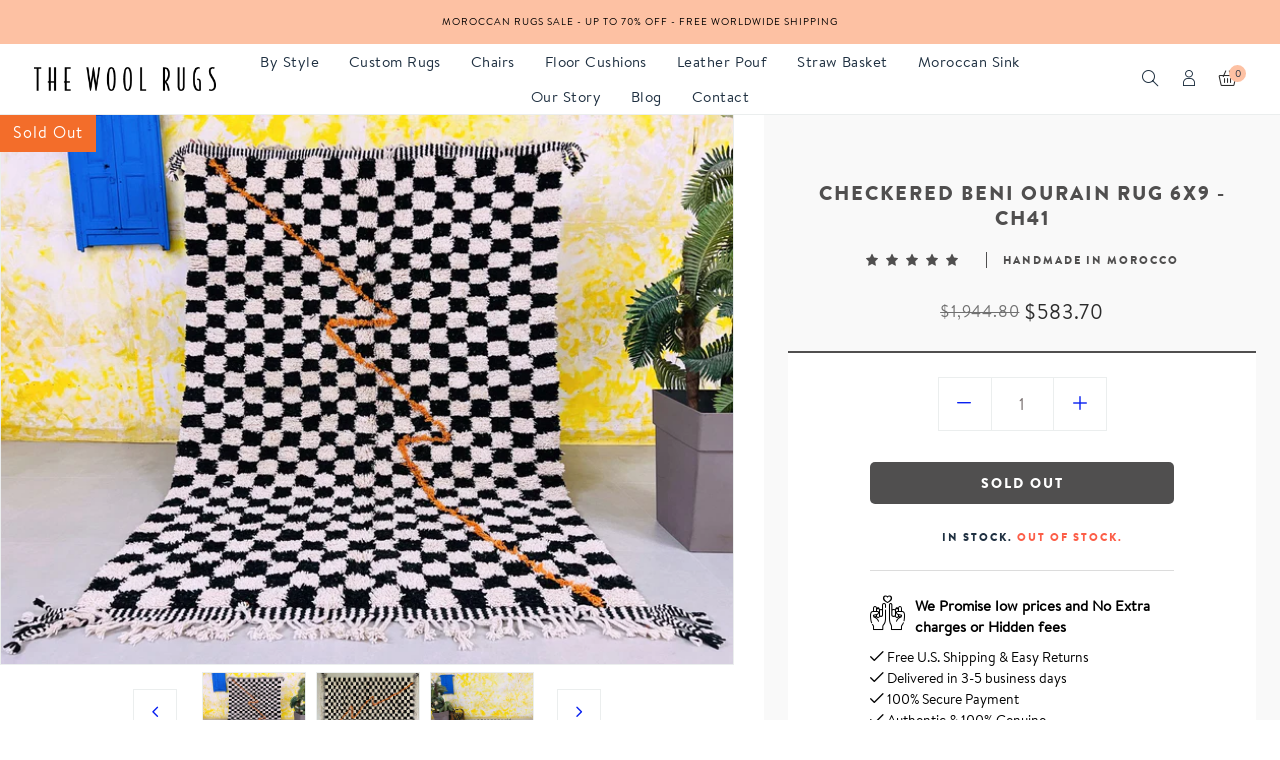

--- FILE ---
content_type: text/css
request_url: https://thewoolrugs.com/cdn/shop/t/8/assets/gps-collection.css?v=87394244114832336101635937254
body_size: 6475
content:
@charset "UTF-8";.template-collection .site-footer{margin-top:48px}.gp-collection-landing{margin-top:30px}@media (min-width: 1025px){.gp-collection-landing .row{margin-right:-25px;margin-left:-25px}.gp-collection-landing .row .col{padding:0 25px}}.gp-collection-landing .title-collections-landing{font-size:36px;text-align:center;margin:0 auto 51px;line-height:40px}.gp-collection-landing .landing-categories--item{position:relative;overflow:hidden;margin-bottom:30px;text-align:center}.gp-collection-landing .landing-categories--item:hover .landing-categories--thumb img{transform:scale(1.2);-webkit-transform:scale(1.2);-ms-transform:scale(1.2);-moz-transform:scale(1.2);-o-transform:scale(1.2)}.gp-collection-landing .landing-categories--item .landing-categories--thumb{overflow:hidden;margin-bottom:25px}.gp-collection-landing .landing-categories--item .landing-categories--thumb a{display:block}.gp-collection-landing .landing-categories--item .landing-categories--thumb img{min-width:100%;display:block;position:relative;transform:scale(1);-webkit-transform:scale(1);-ms-transform:scale(1);-moz-transform:scale(1);-o-transform:scale(1);transition:all .5s;-webkit-transition:all .5s;-ms-transition:all .5s;-moz-transition:all .5s;-o-transition:all .5s}.gp-collection-landing .landing-categories--item .title{color:var(--color-link);font-size:24px;text-transform:capitalize;margin:0 0 10px}.gp-collection-landing .landing-categories--item .title:hover{color:var(--color-link-hover)}.gp-collection-landing .landing-categories--item .title a{position:relative}.gp-collection-landing .landing-categories--item .title a:after{content:"";left:auto;right:0;top:calc(100% - 2px);height:1px;transition:all .4s;position:absolute;width:0;display:inline-table;background-color:var(--color-link-hover)}.gp-collection-landing .landing-categories--item .title a:hover:after{width:100%;left:0;right:auto}.gp-collection-landing .landing-categories--item .landing-categories--shortdes{margin-bottom:9px}.gp-collection-landing .landing-categories--item .landing-categories-detail .cats-total{color:var(--color-text);margin-bottom:16px}.gp-collection-landing .landing-parralax--item{background-repeat:no-repeat;height:100vh;background-position:center center;background-size:cover;background-attachment:fixed;position:relative;display:flex;-webkit-align-content:center;-ms-flex-line-pack:center;align-content:center;align-items:center;justify-content:center}.gp-collection-landing .landing-parralax--item .landing-parralax-detail{color:#707070;text-align:center;background-color:#fff;width:500px;max-width:calc(100% - 30px);padding:23px 30px 30px;display:flex;align-items:center;justify-content:center;flex-direction:column;flex-wrap:wrap}.gp-collection-landing .landing-parralax--item .landing-parralax--count{display:inline-block;border-bottom:1px solid #ddd;padding-bottom:5px;margin-bottom:15px;margin-top:5px}.gp-collection-landing .landing-parralax--item .landing-parralax--shortdes{margin-bottom:20px}.gp-collection-landing .landing-parralax--item .landing-parralax--shortdes .category-description p:last-child{margin-bottom:0}.gp-collection-landing.gp-collection-landing-grid .landing-categories--thumb a{padding-bottom:100%;overflow:hidden;position:relative}.gp-collection-landing.gp-collection-landing-grid .landing-categories--thumb a img{position:absolute;top:0;left:0;right:0}.gp-collection-landing.gp-collection-landing-lookbook{margin-top:0}@media (max-width: 1599px) and (min-width: 1200px){.gp-collection-landing.gp-collection-landing-grid .row-8 .landing-categories--item .landing-categories-detail .btn-product,.gp-collection-landing.gp-collection-landing-grid .row-7 .landing-categories--item .landing-categories-detail .btn-product,.gp-collection-landing.gp-collection-landing-masonry .row-8 .landing-categories--item .landing-categories-detail .btn-product,.gp-collection-landing.gp-collection-landing-masonry .row-7 .landing-categories--item .landing-categories-detail .btn-product{margin-top:0}.gp-collection-landing.gp-collection-landing-grid .row-8 .landing-categories--item .landing-categories-detail .category-description,.gp-collection-landing.gp-collection-landing-grid .row-7 .landing-categories--item .landing-categories-detail .category-description,.gp-collection-landing.gp-collection-landing-masonry .row-8 .landing-categories--item .landing-categories-detail .category-description,.gp-collection-landing.gp-collection-landing-masonry .row-7 .landing-categories--item .landing-categories-detail .category-description{display:none}}@media (max-width: 991px) and (min-width: 768px){.gp-collection-landing.gp-collection-landing-grid .row-tablet-5 .landing-categories--item .title,.gp-collection-landing.gp-collection-landing-masonry .row-tablet-5 .landing-categories--item .title{line-height:1.3;visibility:visible;opacity:1;transform:translateY(-50%) scale(1);-webkit-transform:translateY(-50%) scale(1);-ms-transform:translateY(-50%) scale(1);-moz-transform:translateY(-50%) scale(1);-o-transform:translateY(-50%) scale(1);font-size:18px}.gp-collection-landing.gp-collection-landing-grid .row-tablet-5 .landing-categories--item .landing-categories-detail,.gp-collection-landing.gp-collection-landing-masonry .row-tablet-5 .landing-categories--item .landing-categories-detail{display:none}.gp-collection-landing.gp-collection-landing-grid .row-tablet-4 .landing-categories--item .landing-categories-detail .btn-product,.gp-collection-landing.gp-collection-landing-masonry .row-tablet-4 .landing-categories--item .landing-categories-detail .btn-product{margin-top:0}.gp-collection-landing.gp-collection-landing-grid .row-tablet-4 .landing-categories--item .landing-categories-detail .category-description,.gp-collection-landing.gp-collection-landing-masonry .row-tablet-4 .landing-categories--item .landing-categories-detail .category-description{display:none}.gp-collection-landing.gp-collection-landing-masonry .row-tablet-3 .landing-categories--item .landing-categories-detail .btn-product{margin-top:0}.gp-collection-landing.gp-collection-landing-masonry .row-tablet-3 .landing-categories--item .landing-categories-detail .category-description{display:none}}@media (max-width: 1024px){.gp-collection-landing .title-collections-landing{font-size:28px;line-height:1.2em;margin-bottom:31px}.gp-collection-landing .landing-categories--item .title{font-size:20px}.gp-collection-landing .landing-categories--item .landing-categories-detail .cats-total{margin-bottom:0}}@media (max-width: 767px){.gp-collection-landing{margin-top:15px}.gp-collection-landing.gp-collection-landing-grid .row-mobile-2 .landing-categories--item .title,.gp-collection-landing.gp-collection-landing-masonry .row-mobile-2 .landing-categories--item .title{font-size:18px;line-height:1.2}.gp-collection-landing.gp-collection-landing-grid .row-mobile-2 .landing-categories--item .landing-categories-detail .btn-product,.gp-collection-landing.gp-collection-landing-masonry .row-mobile-2 .landing-categories--item .landing-categories-detail .btn-product{margin-top:0}.gp-collection-landing.gp-collection-landing-grid .row-mobile-2 .landing-categories--item .landing-categories-detail .category-description,.gp-collection-landing.gp-collection-landing-masonry .row-mobile-2 .landing-categories--item .landing-categories-detail .category-description{display:none}.gp-collection-landing.gp-collection-landing-grid .row-mobile-3 .landing-categories--item .title,.gp-collection-landing.gp-collection-landing-masonry .row-mobile-3 .landing-categories--item .title{font-size:18px;line-height:1.2;visibility:visible;opacity:1;transform:translateY(-50%) scale(1);-webkit-transform:translateY(-50%) scale(1);-ms-transform:translateY(-50%) scale(1);-moz-transform:translateY(-50%) scale(1);-o-transform:translateY(-50%) scale(1)}.gp-collection-landing.gp-collection-landing-grid .row-mobile-3 .landing-categories--item .landing-categories-detail,.gp-collection-landing.gp-collection-landing-masonry .row-mobile-3 .landing-categories--item .landing-categories-detail{display:none}.gp-collection-landing .landing-categories--item{margin-bottom:23px}.gp-collection-landing .landing-categories--item .landing-categories-detail .cats-total{font-size:16px}.gp-collection-landing .landing-categories--item .landing-categories--thumb{margin-bottom:13px}.gp-collection-landing .landing-categories--item .title{margin-bottom:0}.gp-collection-landing .landing-parralax--item .landing-parralax-detail{width:calc(100% - 60px);max-width:calc(100% - 60px)}}.gp-collection{margin-top:20px}@media (min-width: 1200px){.gp-collection.gp-collection-2-columns-right .gp-collection-pagination .pagination-custom{padding-top:40px;padding-bottom:60px}}@media (max-width: 480px){.gp-collection.gp-collection-1-column .collection-top-filter{margin-bottom:0}}@media (max-width: 767px){.gp-collection.gp-collection-1-column .collection-top-filter{margin-top:0;margin-bottom:15px}}.gp-collection.gp-collection-1-column .collection-top-filter .collection-top-filter-inner{padding-bottom:7px;margin-bottom:30px}@media (min-width: 768px){.gp-collection.gp-collection-1-column .collection-top-filter .collection-top-filter-inner{border-bottom:1px solid var(--color-border)}}@media (max-width: 767px){.gp-collection.gp-collection-1-column .collection-top-filter .collection-top-filter-inner{padding-bottom:0}.gp-collection.gp-collection-1-column .collection-top-filter .collection-top-filter-inner .collection-top-filter-left .filter-title{display:flex;justify-content:center;border:1px solid var(--color-border);font-size:14px}}@media (max-width: 767px) and (max-width: 767px) and (min-width: 481px){.gp-collection.gp-collection-1-column .collection-top-filter .collection-top-filter-inner .collection-top-filter-left .filter-title{padding:14px 0;width:40%;font-size:14px}}.gp-collection.gp-collection-1-column .collection-top-filter #shopify-section-gp-collection-filter{width:100%}@media (max-width: 991px){.gp-collection.gp-collection-1-column .collection-top-filter #shopify-section-gp-collection-filter{overflow-x:auto}}.gp-collection.gp-collection-1-column .collection-top-filter .gp-collection-filter-wrapper{display:none;position:relative;top:0;padding:0;opacity:1;visibility:visible;transform:translateY(0);pointer-events:inherit}@media (max-width: 767px){.gp-collection.gp-collection-1-column .collection-top-filter .gp-collection-filter-wrapper .row-wrapper{overflow-y:inherit;overflow-x:inherit}}.gp-collection.gp-collection-1-column .collection-top-filter .gp-collection-filter-wrapper .slideout-content{display:flex;flex-wrap:nowrap;margin-bottom:45px;transition:none;padding:0 15px 30px}.gp-collection.gp-collection-1-column .collection-top-filter .gp-collection-filter-wrapper .slideout-content .filter-color .gp-option-list{overflow-x:inherit}.gp-collection.gp-collection-1-column .collection-top-filter .gp-collection-filter-wrapper .slideout-content .col:not(.gp-cf-product-list){padding:0;margin-right:30px}.gp-collection.gp-collection-1-column .collection-top-filter .gp-collection-filter-wrapper .slideout-content .gp-cf-inner{border-bottom:none;margin-bottom:0;padding:0}.gp-collection.gp-collection-1-column .collection-top-filter .gp-collection-filter-wrapper .slideout-content .gp-cf-inner h5{margin:0 0 19px;padding:0}.gp-collection.gp-collection-1-column .collection-top-filter .gp-collection-filter-wrapper .slideout-content .gp-cf-inner>div{max-height:280px;margin-right:-5px;padding-right:5px;margin-top:0;overflow-x:auto;scrollbar-width:thin;scrollbar-color:rgba(215,215,215,.4) transparent}.gp-collection.gp-collection-1-column .collection-top-filter .gp-collection-filter-wrapper .slideout-content .gp-cf-inner>div::-webkit-scrollbar{width:5px}.gp-collection.gp-collection-1-column .collection-top-filter .gp-collection-filter-wrapper .slideout-content .gp-cf-inner>div::-webkit-scrollbar-track{background:transparent}.gp-collection.gp-collection-1-column .collection-top-filter .gp-collection-filter-wrapper .slideout-content .gp-cf-inner>div::-webkit-scrollbar-thumb{background:#d7d7d766;border-radius:7px}.gp-collection.gp-collection-1-column .collection-top-filter .gp-collection-filter-wrapper .slideout-content .gp-cf-inner>div>ul>li{margin:0}@media (max-width: 991px){.gp-collection.gp-collection-1-column .collection-top-filter .gp-collection-filter-wrapper .slideout-content .col:not(.gp-cf-product-list){width:calc((100% - 60px)/3);float:left;margin-right:30px;display:block;flex:0 0 auto;margin-top:0;min-width:200px}.gp-collection.gp-collection-1-column .collection-top-filter .gp-collection-filter-wrapper .slideout-content .col:not(.gp-cf-product-list).filter-color{width:calc((100% - 90px)/4)}}@media (max-width: 767px){.gp-collection.gp-collection-1-column .collection-top-filter .gp-collection-filter-wrapper .slideout-content .col:not(.gp-cf-product-list).filter-color{width:calc((100% - 90px)/4)}.gp-collection.gp-collection-1-column .collection-top-filter .gp-collection-filter-wrapper .slideout-content .col:not(.gp-cf-product-list).gp-cf-link-list{width:calc((100% - 30px)/2)}}@media (max-width: 480px){.gp-collection.gp-collection-1-column .collection-top-filter .gp-collection-filter-wrapper .slideout-content{padding:0 0 30px}.gp-collection.gp-collection-1-column .collection-top-filter .gp-collection-filter-wrapper .slideout-content .col:not(.gp-cf-product-list).gp-cf-link-list{width:calc((100% - 30px)*1)}}@media (min-width: 481px){.gp-collection.gp-collection-1-column .gp-products-inner.row-list-2 .product-card-item.product-card-list .image{flex:0 0 48%;max-width:48%}.gp-collection.gp-collection-1-column .gp-products-inner.row-list-2 .product-card-item.product-card-list .product-item-details{flex:0 0 52%;max-width:52%}}@media (min-width: 1600px){.gp-collection.gp-collection-1-column .gp-products-inner.row-list-2 .product-card-item.product-card-list .product-item-details{padding-top:50px;padding-right:20px}}.gp-collection.gp-collection-1-column .gp-products-inner.row-list-2 .product-card-item.product-card-list .product-item-details .product-buttons .btn-quick-view,.gp-collection.gp-collection-1-column .gp-products-inner.row-list-2 .product-card-item.product-card-list .product-item-details .product-buttons .btn-wishlist,.gp-collection.gp-collection-1-column .gp-products-inner.row-list-2 .product-card-item.product-card-list .product-item-details .product-buttons .btn-compared{color:var(--color_btn_secondary_text);background-color:var(--color_btn_secondary_background)}@media (min-width: 481px) and (max-width: 767px){.gp-collection.gp-collection-1-column .gp-products-inner.row-list-2 .product-card-item.product-card-list .product-item-details .product-buttons .btn-quick-view,.gp-collection.gp-collection-1-column .gp-products-inner.row-list-2 .product-card-item.product-card-list .product-item-details .product-buttons .btn-wishlist,.gp-collection.gp-collection-1-column .gp-products-inner.row-list-2 .product-card-item.product-card-list .product-item-details .product-buttons .btn-compared{width:36px;height:36px;line-height:33px}}@media (min-width: 1365px){.gp-collection.gp-collection-1-column .gp-products-inner.row-list-2 .product-card-item.product-card-list .product-item-details .product-buttons .btn-quick-view,.gp-collection.gp-collection-1-column .gp-products-inner.row-list-2 .product-card-item.product-card-list .product-item-details .product-buttons .btn-wishlist,.gp-collection.gp-collection-1-column .gp-products-inner.row-list-2 .product-card-item.product-card-list .product-item-details .product-buttons .btn-compared{width:30px;background-color:transparent;border:none}.gp-collection.gp-collection-1-column .gp-products-inner.row-list-2 .product-card-item.product-card-list .product-item-details .product-buttons .btn-quick-view:hover,.gp-collection.gp-collection-1-column .gp-products-inner.row-list-2 .product-card-item.product-card-list .product-item-details .product-buttons .btn-wishlist:hover,.gp-collection.gp-collection-1-column .gp-products-inner.row-list-2 .product-card-item.product-card-list .product-item-details .product-buttons .btn-compared:hover{background-color:transparent!important;border:none;color:var(--color_btn_secondary_text)!important}}.gp-collection.gp-collection-1-column .gp-products-inner.row-list-2 .product-card-item.product-card-list .product-item-details .product-buttons .btn-quick-view:hover,.gp-collection.gp-collection-1-column .gp-products-inner.row-list-2 .product-card-item.product-card-list .product-item-details .product-buttons .btn-wishlist:hover,.gp-collection.gp-collection-1-column .gp-products-inner.row-list-2 .product-card-item.product-card-list .product-item-details .product-buttons .btn-compared:hover{color:var(--color_btn_secondary_text);background-color:var(--color_btn_secondary_background);border-color:var(--color_btn_secondary_border)}.gp-collection.gp-collection-1-column .gp-products-inner.row-list-2 .product-card-item.product-card-list .product-item-details .product-buttons .btn-wishlist{top:0;right:0}.gp-collection.gp-collection-1-column .gp-products-inner.row-list-2 .product-card-item.product-card-list .product-item-details .product-buttons .btn-add-to-cart,.gp-collection.gp-collection-1-column .gp-products-inner.row-list-2 .product-card-item.product-card-list .product-item-details .product-buttons .btn-select-option,.gp-collection.gp-collection-1-column .gp-products-inner.row-list-2 .product-card-item.product-card-list .product-item-details .product-buttons .btn-external-link{color:var(--color_btn_secondary_text);background-color:var(--color_btn_secondary_background)}.gp-collection.gp-collection-1-column .gp-products-inner.row-list-2 .product-card-item.product-card-list .product-item-details .product-buttons .btn-add-to-cart:hover,.gp-collection.gp-collection-1-column .gp-products-inner.row-list-2 .product-card-item.product-card-list .product-item-details .product-buttons .btn-select-option:hover,.gp-collection.gp-collection-1-column .gp-products-inner.row-list-2 .product-card-item.product-card-list .product-item-details .product-buttons .btn-external-link:hover{border:1px solid var(--color_btn_secondary_border)}.gp-collection.gp-collection-1-column .gp-products-inner.row-list-2 .product-card-item.product-card-list .product-item-details .description{-webkit-line-clamp:2;max-height:46px;overflow:hidden}@media (min-width: 1920px){.gp-collection.gp-collection-1-column .gp-products-inner.row-list-2 .product-card-item.product-card-list .image{flex:0 0 40%;max-width:40%}.gp-collection.gp-collection-1-column .gp-products-inner.row-list-2 .product-card-item.product-card-list .product-item-details{flex:0 0 60%;max-width:60%}}@media (max-width: 1365px){.gp-collection.gp-collection-1-column .gp-products-inner.row-list-2.row-wrapper>.col{flex:0 0 100%;max-width:100%}.gp-collection.gp-collection-1-column .gp-products-inner.row-list-2.row-wrapper>.col .product-card-item.product-card-list .product-item-details{padding:29px 30px 32px}}@media (max-width: 480px){.gp-collection.gp-collection-1-column .collection-top-filter .collection-top-filter-inner .collection-top-filter-left{width:100%;justify-content:space-between}.gp-collection.gp-collection-1-column .collection-top-filter .collection-top-filter-inner .collection-top-filter-left .filter-title{width:50%;padding:17px 0}.gp-collection.gp-collection-1-column .collection-top-filter .collection-top-filter-inner .collection-top-filter-left .sort-by-select{width:50%;padding:2.5px 0}.gp-collection.gp-collection-1-column .collection-top-filter .collection-top-filter-inner .collection-top-filter-left .sort-by-select select{text-overflow:ellipsis;padding:0 30px 0 19px;overflow:hidden}.gp-collection.gp-collection-1-column .collection-top-filter .collection-top-filter-inner .collection-top-filter-right{display:none}}@media (max-width: 767px){.gp-collection{margin-top:0}}.gp-collection .gp-collection-description{margin:0 0 40px}.gp-collection .gp-products.viewing-grid .product-card-list{display:none}.gp-collection .gp-products.viewing-grid .gp-products-inner.row .product-card-item,.gp-collection .gp-products.viewing-grid .gp-products-inner.row-2 .product-card-item{margin-bottom:43px}@media (max-width: 767px){.gp-collection .gp-products.viewing-grid .gp-products-inner.row .product-card-item,.gp-collection .gp-products.viewing-grid .gp-products-inner.row-2 .product-card-item{margin-bottom:26px}}.gp-collection .gp-products.viewing-grid .gp-products-inner.row .product-card-item .image,.gp-collection .gp-products.viewing-grid .gp-products-inner.row-2 .product-card-item .image{border:1px solid var(--color-border)}.gp-collection .gp-products.viewing-grid .gp-products-inner.row .product-card-item .image .product-labels,.gp-collection .gp-products.viewing-grid .gp-products-inner.row-2 .product-card-item .image .product-labels{font-size:16px;letter-spacing:.05em}.gp-collection .gp-products.viewing-grid .gp-products-inner.row .product-card-item .image .product-labels span,.gp-collection .gp-products.viewing-grid .gp-products-inner.row-2 .product-card-item .image .product-labels span{padding:4.5px 7px}@media (max-width: 1024px){.gp-collection .gp-products.viewing-grid .gp-products-inner.row .product-card-item .image .product-labels,.gp-collection .gp-products.viewing-grid .gp-products-inner.row-2 .product-card-item .image .product-labels{display:none}}.gp-collection .gp-products.viewing-grid .gp-products-inner.row .product-card-item .image .product-action .btn-quick-view,.gp-collection .gp-products.viewing-grid .gp-products-inner.row .product-card-item .image .product-action .btn-wishlist,.gp-collection .gp-products.viewing-grid .gp-products-inner.row .product-card-item .image .product-action .btn-compared,.gp-collection .gp-products.viewing-grid .gp-products-inner.row-2 .product-card-item .image .product-action .btn-quick-view,.gp-collection .gp-products.viewing-grid .gp-products-inner.row-2 .product-card-item .image .product-action .btn-wishlist,.gp-collection .gp-products.viewing-grid .gp-products-inner.row-2 .product-card-item .image .product-action .btn-compared{border:1px solid var(--color-border)}.gp-collection .gp-products.viewing-grid .gp-products-inner.row .product-card-item .image .product-action .btn-quick-view:hover,.gp-collection .gp-products.viewing-grid .gp-products-inner.row .product-card-item .image .product-action .btn-wishlist:hover,.gp-collection .gp-products.viewing-grid .gp-products-inner.row .product-card-item .image .product-action .btn-compared:hover,.gp-collection .gp-products.viewing-grid .gp-products-inner.row-2 .product-card-item .image .product-action .btn-quick-view:hover,.gp-collection .gp-products.viewing-grid .gp-products-inner.row-2 .product-card-item .image .product-action .btn-wishlist:hover,.gp-collection .gp-products.viewing-grid .gp-products-inner.row-2 .product-card-item .image .product-action .btn-compared:hover{border:1px solid var(--color-primary)}.gp-collection .gp-products.viewing-grid .gp-products-inner.row .product-card-item .product-item-details .title a,.gp-collection .gp-products.viewing-grid .gp-products-inner.row-2 .product-card-item .product-item-details .title a{color:var(--color-text);font-size:16px}.gp-collection .gp-products.viewing-grid .gp-products-inner.row .product-card-item .product-item-details .title a:hover,.gp-collection .gp-products.viewing-grid .gp-products-inner.row-2 .product-card-item .product-item-details .title a:hover{color:var(--color-primary)}@media (max-width: 1024px){.gp-collection .gp-products.viewing-grid .gp-products-inner.row .product-card-item .product-item-details,.gp-collection .gp-products.viewing-grid .gp-products-inner.row-2 .product-card-item .product-item-details{padding-top:26px}}.gp-collection .gp-products.viewing-grid .gp-products-inner.row .product-card-item .product-item-details .bottom-details,.gp-collection .gp-products.viewing-grid .gp-products-inner.row-2 .product-card-item .product-item-details .bottom-details{margin:11px 0 0}.gp-collection .gp-products.viewing-list .product-card-grid.grid-mode{display:none}@media (min-width: 481px){.gp-collection .gp-products.viewing-list .gp-products-inner.row-list-2 .product-card-item.product-card-list .image{flex:0 0 48%;max-width:48%}.gp-collection .gp-products.viewing-list .gp-products-inner.row-list-2 .product-card-item.product-card-list .product-item-details{flex:0 0 52%;max-width:52%}.gp-collection .gp-products.viewing-list .gp-products-inner.row-list-2 .product-card-item.product-card-list .product-item-details .description{-webkit-line-clamp:2;max-height:46px;overflow:hidden}}@media (max-width: 1366px){.gp-collection .gp-products.viewing-list .gp-products-inner.row-list-2.row-wrapper>.col{flex:0 0 100%;max-width:100%}.gp-collection .gp-products.viewing-list .gp-products-inner.row-list-2.row-wrapper>.col .product-card-item.product-card-list .product-item-details{padding:29px 30px 32px}}.gp-collection .gp-products.viewing-list.had-filter .gp-products-inner.row-list-2 .product-card-item.product-card-list .image{flex:0 0 48%;max-width:48%}.gp-collection .gp-products.viewing-list.had-filter .gp-products-inner.row-list-2 .product-card-item.product-card-list .product-item-details{flex:0 0 52%;max-width:52%;padding:30px 20px 30px 30px}.gp-collection .gp-products.viewing-list.had-filter .gp-products-inner.row-list-2 .product-card-item.product-card-list .product-item-details .product-buttons .btn-quick-view,.gp-collection .gp-products.viewing-list.had-filter .gp-products-inner.row-list-2 .product-card-item.product-card-list .product-item-details .product-buttons .btn-compared,.gp-collection .gp-products.viewing-list.had-filter .gp-products-inner.row-list-2 .product-card-item.product-card-list .product-item-details .product-buttons .btn-wishlist{width:30px;border:none}.gp-collection .gp-products.viewing-list.had-filter .gp-products-inner.row-list-2 .product-card-item.product-card-list .product-item-details .product-buttons .btn-quick-view:hover,.gp-collection .gp-products.viewing-list.had-filter .gp-products-inner.row-list-2 .product-card-item.product-card-list .product-item-details .product-buttons .btn-compared:hover,.gp-collection .gp-products.viewing-list.had-filter .gp-products-inner.row-list-2 .product-card-item.product-card-list .product-item-details .product-buttons .btn-wishlist:hover{color:var(--color-primary);background-color:transparent}.gp-collection .gp-products.viewing-list .product-card-item.product-card-list .product-item-details .title a{color:var(--color-text);font-size:16px}@media (min-width: 1025px){.gp-collection .gp-products.viewing-list .product-card-item.product-card-list .product-item-details .title a{font-size:20px}}.gp-collection .gp-products.viewing-list .product-card-item.product-card-list .product-item-details .title a:hover{color:var(--color-primary)}@media (max-width: 767px){.gp-collection .gp-products.viewing-list .product-card-item.product-card-list .btn-wishlist{top:0;right:0}}@media (min-width: 1200px){.template-collection.general-content-fullwidth .gp-collection.gp-collection-2-columns-left .row .collection-sidebar-filter{min-width:347px;flex:0 0 347px;max-width:347px;transition:all .3s;-webkit-transition:all .3s;-ms-transition:all .3s;-moz-transition:all .3s;-o-transition:all .3s;opacity:1;visibility:visible}.template-collection.general-content-fullwidth .gp-collection.gp-collection-2-columns-left .row .collection-sidebar-filter.had-filter{transform:translate(0);-webkit-transform:translateX(0px);-ms-transform:translateX(0px);-moz-transform:translateX(0px);-o-transform:translateX(0px);margin-left:-362px;opacity:0;visibility:hidden}.template-collection.general-content-fullwidth .gp-collection.gp-collection-2-columns-left .row .gp-products{flex:1 1 0%;max-width:100%;transition:all .3s}.template-collection.general-content-fullwidth .gp-collection.gp-collection-2-columns-left .row .gp-products.had-filter{max-width:100%;flex:1 1 0%}.template-collection.general-content-fullwidth .gp-collection.gp-collection-2-columns-right .row .collection-sidebar-filter{min-width:347px;flex:0 0 347px;max-width:347px;transition:all .3s;opacity:1;visibility:visible}.template-collection.general-content-fullwidth .gp-collection.gp-collection-2-columns-right .row .collection-sidebar-filter.had-filter{transform:translate(0);-webkit-transform:translateX(0px);-ms-transform:translateX(0px);-moz-transform:translateX(0px);-o-transform:translateX(0px);margin-right:-362px;opacity:0;visibility:hidden}.template-collection.general-content-fullwidth .gp-collection.gp-collection-2-columns-right .row .gp-products{flex:1 1 0%;max-width:100%;transition:all .3s}.template-collection.general-content-fullwidth .gp-collection.gp-collection-2-columns-right .row .gp-products.had-filter{max-width:100%;flex:1 1 0%}.template-collection.general-fullwidth .gp-collection.gp-collection-2-columns-left .row .collection-sidebar-filter,.template-collection.general-width-boxed .gp-collection.gp-collection-2-columns-left .row .collection-sidebar-filter,.template-collection.general-custom-width .gp-collection.gp-collection-2-columns-left .row .collection-sidebar-filter{min-width:25%;transition:all .5s;position:relative;overflow:hidden;opacity:1;visibility:visible}.template-collection.general-fullwidth .gp-collection.gp-collection-2-columns-left .row .collection-sidebar-filter.had-filter,.template-collection.general-width-boxed .gp-collection.gp-collection-2-columns-left .row .collection-sidebar-filter.had-filter,.template-collection.general-custom-width .gp-collection.gp-collection-2-columns-left .row .collection-sidebar-filter.had-filter{transform:translate(-25%);-webkit-transform:translateX(-25%);-ms-transform:translateX(-25%);-moz-transform:translateX(-25%);-o-transform:translateX(-25%);margin-left:-25%;opacity:0;visibility:hidden}.template-collection.general-fullwidth .gp-collection.gp-collection-2-columns-left .row .gp-products,.template-collection.general-width-boxed .gp-collection.gp-collection-2-columns-left .row .gp-products,.template-collection.general-custom-width .gp-collection.gp-collection-2-columns-left .row .gp-products{max-width:100%;transition:all .3s;flex:1 1 0%}.template-collection.general-fullwidth .gp-collection.gp-collection-2-columns-left .row .gp-products.had-filter,.template-collection.general-width-boxed .gp-collection.gp-collection-2-columns-left .row .gp-products.had-filter,.template-collection.general-custom-width .gp-collection.gp-collection-2-columns-left .row .gp-products.had-filter{max-width:100%;flex:1 1 0%}.template-collection.general-fullwidth .gp-collection.gp-collection-2-columns-right .row .collection-sidebar-filter,.template-collection.general-width-boxed .gp-collection.gp-collection-2-columns-right .row .collection-sidebar-filter,.template-collection.general-custom-width .gp-collection.gp-collection-2-columns-right .row .collection-sidebar-filter{min-width:25%;transition:all .5s;position:relative;overflow:hidden;opacity:1;visibility:visible}.template-collection.general-fullwidth .gp-collection.gp-collection-2-columns-right .row .collection-sidebar-filter.had-filter,.template-collection.general-width-boxed .gp-collection.gp-collection-2-columns-right .row .collection-sidebar-filter.had-filter,.template-collection.general-custom-width .gp-collection.gp-collection-2-columns-right .row .collection-sidebar-filter.had-filter{transform:translate(calc(-25% + 15px));margin-right:calc(-25% - 15px);opacity:0;visibility:hidden}.template-collection.general-fullwidth .gp-collection.gp-collection-2-columns-right .row .gp-products,.template-collection.general-width-boxed .gp-collection.gp-collection-2-columns-right .row .gp-products,.template-collection.general-custom-width .gp-collection.gp-collection-2-columns-right .row .gp-products{max-width:100%;transition:all .3s;flex:1 1 0%}.template-collection.general-fullwidth .gp-collection.gp-collection-2-columns-right .row .gp-products.had-filter,.template-collection.general-width-boxed .gp-collection.gp-collection-2-columns-right .row .gp-products.had-filter,.template-collection.general-custom-width .gp-collection.gp-collection-2-columns-right .row .gp-products.had-filter{max-width:100%;flex:1 1 0%}}@media (min-width: 1600px){.gp-collection.page-width-fullwidth{padding-left:85px;padding-right:85px}}@media (min-width: 1367px){.gp-collection.gp-collection-2-columns-right .gp-products.viewing-list .row-wrapper.row-list-2>.col .product-card-item.product-card-list .product-item-details,.gp-collection.gp-collection-2-columns-right .gp-products.view-mode-list .row-wrapper.row-list-2>.col .product-card-item.product-card-list .product-item-details,.gp-collection.gp-collection-2-columns-left .gp-products.viewing-list .row-wrapper.row-list-2>.col .product-card-item.product-card-list .product-item-details,.gp-collection.gp-collection-2-columns-left .gp-products.view-mode-list .row-wrapper.row-list-2>.col .product-card-item.product-card-list .product-item-details{padding-right:15px}.gp-collection.gp-collection-2-columns-right .gp-products.viewing-list .row-wrapper.row-list-2>.col .product-card-item.product-card-list .product-item-details .description,.gp-collection.gp-collection-2-columns-right .gp-products.view-mode-list .row-wrapper.row-list-2>.col .product-card-item.product-card-list .product-item-details .description,.gp-collection.gp-collection-2-columns-left .gp-products.viewing-list .row-wrapper.row-list-2>.col .product-card-item.product-card-list .product-item-details .description,.gp-collection.gp-collection-2-columns-left .gp-products.view-mode-list .row-wrapper.row-list-2>.col .product-card-item.product-card-list .product-item-details .description{display:none}.gp-collection.gp-collection-2-columns-right .gp-products.viewing-list .row-wrapper.row-list-2>.col .product-card-item.product-card-list .product-item-details .product-buttons .btn-main,.gp-collection.gp-collection-2-columns-right .gp-products.view-mode-list .row-wrapper.row-list-2>.col .product-card-item.product-card-list .product-item-details .product-buttons .btn-main,.gp-collection.gp-collection-2-columns-left .gp-products.viewing-list .row-wrapper.row-list-2>.col .product-card-item.product-card-list .product-item-details .product-buttons .btn-main,.gp-collection.gp-collection-2-columns-left .gp-products.view-mode-list .row-wrapper.row-list-2>.col .product-card-item.product-card-list .product-item-details .product-buttons .btn-main{width:36px;height:36px;min-width:36px;justify-content:center;text-align:center;margin-right:5px}.gp-collection.gp-collection-2-columns-right .gp-products.viewing-list .row-wrapper.row-list-2>.col .product-card-item.product-card-list .product-item-details .product-buttons .btn-main span,.gp-collection.gp-collection-2-columns-right .gp-products.view-mode-list .row-wrapper.row-list-2>.col .product-card-item.product-card-list .product-item-details .product-buttons .btn-main span,.gp-collection.gp-collection-2-columns-left .gp-products.viewing-list .row-wrapper.row-list-2>.col .product-card-item.product-card-list .product-item-details .product-buttons .btn-main span,.gp-collection.gp-collection-2-columns-left .gp-products.view-mode-list .row-wrapper.row-list-2>.col .product-card-item.product-card-list .product-item-details .product-buttons .btn-main span{display:none}.gp-collection.gp-collection-2-columns-right .gp-products.viewing-list .row-wrapper.row-list-2>.col .product-card-item.product-card-list .product-item-details .product-buttons .btn-main:before,.gp-collection.gp-collection-2-columns-right .gp-products.view-mode-list .row-wrapper.row-list-2>.col .product-card-item.product-card-list .product-item-details .product-buttons .btn-main:before,.gp-collection.gp-collection-2-columns-left .gp-products.viewing-list .row-wrapper.row-list-2>.col .product-card-item.product-card-list .product-item-details .product-buttons .btn-main:before,.gp-collection.gp-collection-2-columns-left .gp-products.view-mode-list .row-wrapper.row-list-2>.col .product-card-item.product-card-list .product-item-details .product-buttons .btn-main:before{font-size:16px;content:"\e94d";font-family:lusion;font-weight:400;display:block;position:absolute}.gp-collection.gp-collection-2-columns-right .gp-products.viewing-list .row-wrapper.row-list-2>.col .product-card-item.product-card-list .product-item-details .product-buttons .btn-soldout,.gp-collection.gp-collection-2-columns-right .gp-products.view-mode-list .row-wrapper.row-list-2>.col .product-card-item.product-card-list .product-item-details .product-buttons .btn-soldout,.gp-collection.gp-collection-2-columns-left .gp-products.viewing-list .row-wrapper.row-list-2>.col .product-card-item.product-card-list .product-item-details .product-buttons .btn-soldout,.gp-collection.gp-collection-2-columns-left .gp-products.view-mode-list .row-wrapper.row-list-2>.col .product-card-item.product-card-list .product-item-details .product-buttons .btn-soldout{padding:0;display:flex;align-items:center}.gp-collection.gp-collection-2-columns-right .gp-products.viewing-list .row-wrapper.row-list-2>.col .product-card-item.product-card-list .product-item-details .product-buttons .btn-quick-view,.gp-collection.gp-collection-2-columns-right .gp-products.viewing-list .row-wrapper.row-list-2>.col .product-card-item.product-card-list .product-item-details .product-buttons .btn-wishlist,.gp-collection.gp-collection-2-columns-right .gp-products.viewing-list .row-wrapper.row-list-2>.col .product-card-item.product-card-list .product-item-details .product-buttons .btn-compared,.gp-collection.gp-collection-2-columns-right .gp-products.view-mode-list .row-wrapper.row-list-2>.col .product-card-item.product-card-list .product-item-details .product-buttons .btn-quick-view,.gp-collection.gp-collection-2-columns-right .gp-products.view-mode-list .row-wrapper.row-list-2>.col .product-card-item.product-card-list .product-item-details .product-buttons .btn-wishlist,.gp-collection.gp-collection-2-columns-right .gp-products.view-mode-list .row-wrapper.row-list-2>.col .product-card-item.product-card-list .product-item-details .product-buttons .btn-compared,.gp-collection.gp-collection-2-columns-left .gp-products.viewing-list .row-wrapper.row-list-2>.col .product-card-item.product-card-list .product-item-details .product-buttons .btn-quick-view,.gp-collection.gp-collection-2-columns-left .gp-products.viewing-list .row-wrapper.row-list-2>.col .product-card-item.product-card-list .product-item-details .product-buttons .btn-wishlist,.gp-collection.gp-collection-2-columns-left .gp-products.viewing-list .row-wrapper.row-list-2>.col .product-card-item.product-card-list .product-item-details .product-buttons .btn-compared,.gp-collection.gp-collection-2-columns-left .gp-products.view-mode-list .row-wrapper.row-list-2>.col .product-card-item.product-card-list .product-item-details .product-buttons .btn-quick-view,.gp-collection.gp-collection-2-columns-left .gp-products.view-mode-list .row-wrapper.row-list-2>.col .product-card-item.product-card-list .product-item-details .product-buttons .btn-wishlist,.gp-collection.gp-collection-2-columns-left .gp-products.view-mode-list .row-wrapper.row-list-2>.col .product-card-item.product-card-list .product-item-details .product-buttons .btn-compared{width:36px;height:36px;min-width:36px}}@media (max-width: 1599px) and (min-width: 1367px){.gp-collection.page-width-fullwidth{padding-left:60px;padding-right:60px}}@media (max-width: 1366px) and (min-width: 1200px){.gp-collection.page-width-fullwidth{padding-left:30px;padding-right:30px}}@media (min-width: 1200px){.gp-collection .collection-sidebar-filter-right{padding-left:62px}}@media (max-width: 1199px){.gp-collection .gp-products{flex:0 0 100%!important;max-width:100%!important}}.collection-top-filter{margin-bottom:15px}@media (max-width: 767px){.collection-top-filter{margin-bottom:30px;margin-top:0}}.collection-top-filter .collection-top-filter-inner{position:relative;display:flex;flex-wrap:wrap;width:100%;justify-content:space-between;align-items:center}.collection-top-filter .collection-top-filter-inner .product-count{font-size:14px}.collection-top-filter .collection-top-filter-inner .product-count span{color:var(--color-primary);font-weight:600}.collection-top-filter .collection-top-filter-inner .collection-top-filter-left,.collection-top-filter .collection-top-filter-inner .collection-top-filter-right{display:flex;align-items:center}.collection-top-filter .btn-filter-product,.collection-top-filter .filter-title{cursor:pointer;font-size:16px;color:var(--color-heading);display:flex;align-items:center;letter-spacing:0}.collection-top-filter .btn-filter-product i,.collection-top-filter .filter-title i{position:relative;margin-left:10px;width:16px;height:16px}.collection-top-filter .btn-filter-product i:before,.collection-top-filter .filter-title i:before{content:"";color:var(--color-heading);width:100%;height:2px;background:var(--color-heading);box-shadow:currentcolor 0 7px 0 0;display:block;position:absolute;top:3px;left:0}.collection-top-filter .btn-filter-product i:after,.collection-top-filter .filter-title i:after{content:"";color:var(--color-heading);width:2px;height:6px;background:var(--color-heading);box-shadow:currentcolor 8px 7px 0 0;display:block;position:absolute;top:0;left:0;transform:translate3d(3px,1px,0);transition:transform .2s ease 0s,box-shadow .2s ease 0s}.collection-top-filter .btn-filter-product.had-filter i:after,.collection-top-filter .btn-filter-product.active i:after,.collection-top-filter .filter-title.had-filter i:after,.collection-top-filter .filter-title.active i:after{box-shadow:currentcolor -8px 7px 0 0;transform:translate3d(11px,1px,0)}.collection-top-filter .filter-title{margin-left:auto;cursor:pointer;padding-right:28px;position:relative}.collection-top-filter .filter-title .toggle-icon{position:absolute;right:0;top:50%;transform:translateY(-50%);font-size:20px}.collection-top-filter .gp-collection-filter-wrapper{opacity:0;visibility:hidden;transform:translateY(50px);transition:all .3s;pointer-events:none;position:absolute;left:0;top:36px;width:100%;height:auto;background:#fff;z-index:10;display:flex;flex-wrap:wrap;justify-content:space-between;padding:58px 0 38px}.collection-top-filter .gp-collection-filter-wrapper.active{opacity:1;visibility:visible;transform:translateY(0);pointer-events:auto}.collection-top-filter .gp-collection-filter-wrapper>.row>.col{margin-bottom:20px}.collection-top-filter .gp-cf-product-list,.collection-top-filter .gp-cf-banner,.collection-top-filter .gp-cf-text{display:none}.collection-top-filter .sort-by-select{margin-left:19px}.collection-top-filter .sort-by-select select{width:100%;border:none;color:var(--color-heading);font-size:14px;background-size:7px;background:#fff url(ico-select.png) no-repeat right 19px center}@media (max-width: 767px){.collection-top-filter .sort-by-select select{background-size:8px}}.gp-view-mode{margin-left:25px}.gp-view-mode .gp-view-mode-item{text-decoration:none;color:var(--color-box-text)}.gp-view-mode .gp-view-mode-item.active{color:var(--color-link-hover)}.gp-view-mode .gp-view-mode-item:before{content:"\e964";font-family:lusion;font-size:16px;font-weight:400;line-height:inherit;overflow:hidden;text-align:center;vertical-align:middle}.gp-view-mode .gp-view-mode-item.gp-view-mode-list:before{content:"\e965"}.gp-view-mode .gp-view-mode-item+.gp-view-mode-item{margin-left:5px}.gp-view-mode .gp-view-mode-item span{display:none}.gp-collection-filter-wrapper>.row{width:calc(100% + 30px)}.gp-collection-filter-wrapper>.row .slideout-heading{display:none}.gp-collection-filter-wrapper>.row .slideout-content{width:100%}.gp-collection-filter-wrapper h5{font-size:24px;line-height:32px;letter-spacing:.01em}.gp-collection-filter-wrapper .gp-cf-link-list .js-toggle-linklist{cursor:pointer;font-size:10px;padding:5px;display:inline-block;transition:all .2s}.gp-collection-filter-wrapper .gp-cf-link-list .js-toggle-linklist.active{transform:rotate(180deg);-webkit-transform:rotate(180deg);-ms-transform:rotate(180deg);-moz-transform:rotate(180deg);-o-transform:rotate(180deg)}.gp-collection-filter-wrapper .gp-cf-link-list .parent~ul{display:none;padding-left:15px;margin-top:10px}.gp-collection-filter-wrapper .gp-cf-link-list .parent~ul li{margin:0 0 10px}.gp-collection-filter-wrapper .gp-cf-link-list .parent~ul li:last-child{margin:0}.gp-collection-filter-wrapper .gp-cf-link-list span.label-menu{font-size:12px;text-transform:capitalize;color:#fff;padding:0 6px;height:16px;line-height:16px;text-align:center;border-radius:30px;letter-spacing:.025em}.gp-collection-filter-wrapper .gp-cf-filter:after{content:"";display:table;width:100%}.gp-collection-filter-wrapper .gp-cf-filter.hidden{display:none}.gp-collection-filter-wrapper .gp-cf-filter .form-checkbox{display:inline-block;line-height:0;float:left;margin:0 10px 15px 0;position:relative}.gp-collection-filter-wrapper .gp-cf-filter .form-checkbox:last-child{margin-right:0}.gp-collection-filter-wrapper .gp-cf-filter input[type=checkbox]+label{background:none;padding:0;color:inherit}.gp-collection-filter-wrapper .gp-cf-filter .remove-label{display:none!important;position:absolute!important;right:-10px!important;top:-10px!important;border-radius:20px!important;width:21px!important;height:21px!important;min-width:21px!important;line-height:21px!important;padding:0!important;background:var(--color-primary)!important;display:flex;flex-wrap:wrap!important;justify-content:center!important;align-items:center!important;font-size:8px!important;margin:0!important;transition:all .3s!important}.gp-collection-filter-wrapper .gp-cf-filter .remove-label span{color:#fff}.gp-collection-filter-wrapper .gp-cf-filter .remove-label:hover{color:#fff!important;background:var(--color-link-hover)!important}.gp-collection-filter-wrapper .gp-cf-filter.filter-color input[type=checkbox]{display:none}.gp-collection-filter-wrapper .gp-cf-filter.filter-color input[type=checkbox]+label span{width:27px;height:27px;border-radius:27px;display:block;background-position:center;border:1px solid var(--color-border);cursor:pointer}.gp-collection-filter-wrapper .gp-cf-filter.filter-color input[type=checkbox]+label[for=tag-white] span{border:1px solid #eee}.gp-collection-filter-wrapper .gp-cf-filter.filter-color input[type=checkbox]+label:before,.gp-collection-filter-wrapper .gp-cf-filter.filter-color input[type=checkbox]+label:after{position:absolute;-webkit-transform:translate3d(0,0,0);-moz-transform:translate3d(0,0,0);transform:translateZ(0);visibility:hidden;opacity:0;z-index:1000000;pointer-events:none;-webkit-transition:opacity .3s ease,visibility .3s ease,-webkit-transform .3s cubic-bezier(.71,1.7,.77,1.24);-moz-transition:opacity .3s ease,visibility .3s ease,-moz-transform .3s cubic-bezier(.71,1.7,.77,1.24);transition:opacity .3s ease,visibility .3s ease,transform .3s cubic-bezier(.71,1.7,.77,1.24);-webkit-transition-delay:0s;-moz-transition-delay:0s;transition-delay:0s;bottom:100%;left:50%}.gp-collection-filter-wrapper .gp-cf-filter.filter-color input[type=checkbox]+label:before{content:"";position:absolute;background:0 0;border:6px solid transparent;z-index:1000001;border-top-color:#383838;margin-bottom:-11px;left:calc(50% - 6px);bottom:100%}.gp-collection-filter-wrapper .gp-cf-filter.filter-color input[type=checkbox]+label:after{content:attr(data-option-label);text-transform:capitalize;-webkit-transform:translateX(-50%);-moz-transform:translateX(-50%);transform:translate(-50%);background:#383838;color:#fff;padding:11px 12px;font-size:14px;font-family:Helvetica Neue,Helvetica,Arial,sans-serif;line-height:14px;white-space:nowrap;text-shadow:0 -1px 0 #000;box-shadow:4px 4px 8px #0000004d}.gp-collection-filter-wrapper .gp-cf-filter.filter-color input[type=checkbox]+label:hover:before,.gp-collection-filter-wrapper .gp-cf-filter.filter-color input[type=checkbox]+label:hover:after{visibility:visible;opacity:1;-webkit-transition-delay:.1s;-moz-transition-delay:.1s;transition-delay:.1s}.gp-collection-filter-wrapper .gp-cf-filter.filter-color input[type=checkbox]+label:hover:before{-webkit-transform:translateY(-8px);-moz-transform:translateY(-8px);transform:translateY(-8px)}.gp-collection-filter-wrapper .gp-cf-filter.filter-color input[type=checkbox]+label:hover:after{opacity:1;visibility:visible;-webkit-transform:translateX(-50%) translateY(-8px);-moz-transform:translateX(-50%) translateY(-8px);transform:translate(-50%) translateY(-8px)}.gp-collection-filter-wrapper .gp-cf-filter.filter-color input[type=checkbox]:checked+label span{width:27px;height:27px;border:1px solid var(--color-primary)}.gp-collection-filter-wrapper .gp-cf-filter.filter-color input[type=checkbox]+label:hover span{width:27px;height:27px;border:1px solid var(--color-primary)}.gp-collection-filter-wrapper .gp-cf-filter.filter-default .form-checkbox{position:relative;padding-left:0;margin:0 0 14px;clear:left}.gp-collection-filter-wrapper .gp-cf-filter.filter-default .form-checkbox:last-child{margin:0}.gp-collection-filter-wrapper .gp-cf-filter.filter-default .form-checkbox label{line-height:20px}.gp-collection-filter-wrapper .gp-cf-filter.filter-default .form-checkbox label:hover{color:var(--color-link-hover)}.gp-collection-filter-wrapper .gp-cf-filter.filter-default .form-checkbox input[type=checkbox]:checked+label{color:var(--color-link-hover)}.gp-collection-filter-wrapper .gp-cf-filter.filter-default .form-checkbox input[type=checkbox]:checked+label~.checkmark:after{display:block}.gp-collection-filter-wrapper .gp-cf-filter.filter-default .form-checkbox .checkmark{top:1px}.gp-collection-filter-wrapper .gp-cf-filter.filter-swatch .form-checkbox label{background:#f7f7f7;height:32px;line-height:32px;min-width:32px;border-radius:32px;color:inherit;text-align:center;padding:0 3px;transition:all .3s;cursor:pointer}.gp-collection-filter-wrapper .gp-cf-filter.filter-swatch .form-checkbox label:hover{color:#fff;background:var(--color-link-hover)}.gp-collection-filter-wrapper .gp-cf-filter.filter-swatch .form-checkbox input[type=checkbox]{display:none}.gp-collection-filter-wrapper .gp-cf-filter.filter-swatch .form-checkbox input[type=checkbox]:checked+label{color:#fff;background:var(--color-link-hover)}.gp-collection-filter-wrapper .gp-cf-filter.filter-price .irs.irs--big{z-index:1}.gp-collection-filter-wrapper .gp-cf-filter.filter-price .irs.irs--big .irs-line,.gp-collection-filter-wrapper .gp-cf-filter.filter-price .irs.irs--big .irs-bar{height:5px;top:30px}.gp-collection-filter-wrapper .gp-cf-filter.filter-price .irs.irs--big .irs-line{background:#ebeeee;border-radius:0;border:none}.gp-collection-filter-wrapper .gp-cf-filter.filter-price .irs.irs--big .irs-bar{background:var(--color-primary);border:none;box-shadow:none}.gp-collection-filter-wrapper .gp-cf-filter.filter-price .irs.irs--big .irs-handle{width:15px;height:15px;background:#fff!important;border-radius:50%;border:3px solid var(--color-primary);outline:0;cursor:pointer;margin:0;box-shadow:none}.gp-collection-filter-wrapper .gp-cf-filter.filter-price .irs.irs--big .irs-from,.gp-collection-filter-wrapper .gp-cf-filter.filter-price .irs.irs--big .irs-to,.gp-collection-filter-wrapper .gp-cf-filter.filter-price .irs.irs--big .irs-single{color:#bcbcbc;text-shadow:none;padding:1px 5px;background-color:transparent;background:transparent;border-radius:3px;font-size:16px;top:50px}.gp-collection-filter-wrapper .gp-cf-filter .reset-all{width:100%}.gp-collection-filter-wrapper .gp-cf-filter .gp-option-list{margin-top:20px}.gp-collection-filter-wrapper .gp-cf-filter [slider]{position:relative;height:5px;border-radius:10px;text-align:left;padding:0 0 75px;z-index:1}.gp-collection-filter-wrapper .gp-cf-filter [slider]:hover .range-slider-display [sign]{opacity:1}.gp-collection-filter-wrapper .gp-cf-filter div[slider]>input[type=range]::-ms-tooltip{display:none}.gp-collection-filter-wrapper .gp-cf-filter div[slider]>input[type=range]{position:absolute;pointer-events:none;-webkit-appearance:none;z-index:3;height:8px;top:-3px;width:96%;-ms-filter:"alpha(opacity=0)";filter:alpha(opacity=0);padding:0!important;background-color:var(--color-primary);margin-left:0;opacity:0}.gp-collection-filter-wrapper .gp-cf-filter div[slider]>input[type=range]:focus{outline:none}.gp-collection-filter-wrapper .gp-cf-filter div[slider]>input[type=range]:focus::-webkit-slider-runnable-track{background:transparent;border:transparent}.gp-collection-filter-wrapper .gp-cf-filter div[slider]>input[type=range]::-webkit-slider-thumb{pointer-events:all;height:15px;width:15px;border-radius:0;border:0 none;background:var(--color-primary);-webkit-appearance:none;cursor:pointer}.gp-collection-filter-wrapper .gp-cf-filter div[slider]>input[type=range]::-ms-thumb{pointer-events:all;height:15px;width:15px;border-radius:0;border:0 none;background:var(--color-primary)}.gp-collection-filter-wrapper .gp-cf-filter div[slider]>input[type=range]::-moz-range-thumb{pointer-events:all;height:15px;width:15px;border-radius:0;border:0 none;background:red}.gp-collection-filter-wrapper .gp-cf-filter div[slider]>input[type=range]::-ms-fill-lower{background:transparent;border:0 none}.gp-collection-filter-wrapper .gp-cf-filter div[slider]>input[type=range]::-ms-fill-upper{background:transparent;border:0 none}.gp-collection-filter-wrapper .gp-cf-filter div[slider]>input[type=range]::-ms-track{-webkit-appearance:none;background:transparent;color:transparent}.gp-collection-filter-wrapper .gp-cf-filter div[slider]>input[type=range]::-moz-range-track{-moz-appearance:none;background:transparent;color:transparent}.gp-collection-filter-wrapper .gp-cf-filter [slider]>.range-slider-display{left:0;right:0;width:96%;position:absolute;height:5px;background-color:#ebeeee}.gp-collection-filter-wrapper .gp-cf-filter [slider]>.range-slider-display [inverse-left],.gp-collection-filter-wrapper .gp-cf-filter [slider]>.range-slider-display [inverse-right]{position:absolute;right:0;height:5px;border-radius:10px;margin:0 7px}.gp-collection-filter-wrapper .gp-cf-filter [slider]>.range-slider-display [range]{position:absolute;left:0;height:5px;border-radius:14px;background-color:var(--color-primary)}.gp-collection-filter-wrapper .gp-cf-filter [slider]>.range-slider-display [thumb]{border-radius:50%;border:3px solid var(--color-primary);background:#fff;margin-left:0;position:absolute;top:-5.5px;z-index:2;height:15px;width:15px;text-align:left;cursor:pointer;outline:none}.gp-collection-filter-wrapper .gp-cf-filter [slider]>.range-slider-display span:last-of-type{margin-left:-15px}.gp-collection-filter-wrapper .gp-cf-filter [slider]>.range-slider-display [sign]{opacity:1;position:absolute;margin-left:-15px;bottom:-43px;z-index:3;background-color:transparent;min-width:35px;text-align:center;padding:1px 5px}.gp-collection-filter-wrapper .gp-cf-filter [slider]>.range-slider-display [sign] span{color:#bcbcbc;font-size:16px;display:block;padding:1px 5px;border-radius:9px;margin-left:5px;letter-spacing:0}.gp-collection-filter-wrapper .gp-cf-filter [slider]>.range-slider-display [sign] span#max-value{margin-left:-35px}.gp-collection-filter-wrapper .gp-cf-filter [slider]>.range-slider-display [sign]:after{position:absolute;content:"";left:0;border-radius:16px;top:19px}.gp-collection-filter-wrapper .gp-cf-filter:last-of-type .gp-cf-inner{border-bottom:none}.gp-collection-filter-wrapper .gp-cf-product-list .gp-cf-product-list-slider{margin-top:30px}.gp-collection-filter-wrapper .sort-by-ul li{margin:0 0 14px}.gp-collection-filter-wrapper .sort-by-ul li:last-child{margin:0}.gp-collection .gp-products{transition:.4s ease}.gp-collection .gp-products.viewing-list .row-wrapper.row-list-1>.col,.gp-collection .gp-products.view-mode-list .row-wrapper.row-list-1>.col{-ms-flex:0 0 100%;flex:0 0 100%;max-width:100%}.gp-collection .gp-products.viewing-list .row-wrapper.row-list-2>.col,.gp-collection .gp-products.view-mode-list .row-wrapper.row-list-2>.col{-ms-flex:0 0 50%;flex:0 0 50%;max-width:50%}@media (max-width: 1199px){.collection-top-filter .collection-top-filter-inner .product-count{font-size:0}.collection-top-filter .collection-top-filter-inner .product-count span{font-size:14px;font-weight:400}.collection-top-filter .collection-top-filter-inner .collection-top-filter-left .btn-filter-product{display:none}.collection-top-filter .collection-top-filter-inner .collection-top-filter-left .filter-title.mobile-only{display:flex!important;color:var(--color-heading);opacity:1;justify-content:center}.collection-top-filter .collection-top-filter-inner .collection-top-filter-left .filter-title.mobile-only.active{z-index:1000}.collection-top-filter .collection-top-filter-inner .collection-top-filter-left .filter-title.mobile-only.active:after{content:"";display:block;width:100vw;height:100vh;position:fixed;background:#0000004d;top:0;left:0}.collection-top-filter .collection-top-filter-inner .collection-top-filter-left .filter-title.mobile-only.active .toggle-icon:before{content:""}.collection-sidebar-filter .gp-collection-filter-wrapper{right:-100vw;top:0;transform:none;position:fixed;width:100%;height:100%;pointer-events:none;z-index:101;padding-top:0;padding-bottom:0;transition:all .3s}}@media (max-width: 1199px) and (max-width: 1199px){.collection-sidebar-filter .gp-collection-filter-wrapper{max-width:245px}}@media (max-width: 1199px) and (max-width: 767px){.collection-sidebar-filter .gp-collection-filter-wrapper{max-width:calc(100% - 70px)}}@media (max-width: 1199px){.collection-sidebar-filter .gp-collection-filter-wrapper .mobile-close-filter-slideout{width:50px;height:50px;right:0;top:0;position:absolute;background:#fff;line-height:50px;text-align:center;font-size:20px}}@media (max-width: 1199px){.collection-sidebar-filter .gp-collection-filter-wrapper.active{right:0;pointer-events:auto;z-index:1000}.collection-sidebar-filter .gp-collection-filter-wrapper.active .mobile-close-filter-slideout{right:-50px}}@media (max-width: 1199px){.collection-sidebar-filter .gp-collection-filter-wrapper>.row-wrapper{overflow-x:hidden;overflow-y:auto;height:100%;width:100%;margin:0;display:block;background:#fff}.collection-sidebar-filter .gp-collection-filter-wrapper>.row-wrapper .col{padding:0;margin:0}.collection-sidebar-filter .gp-collection-filter-wrapper>.row-wrapper .slideout-content{padding:20px 30px}.collection-sidebar-filter .gp-collection-filter-wrapper>.row-wrapper .slideout-heading{display:block;padding:11px 30px;background-color:var(--color-primary)}.collection-sidebar-filter .gp-collection-filter-wrapper>.row-wrapper .slideout-heading h3{font-size:18px;color:#fff}.collection-sidebar-filter .gp-collection-filter-wrapper>.row-wrapper .col-sort-by{display:block}}@media (max-width: 991px) and (min-width: 768px){.collection-sidebar-filter .gp-collection-filter-wrapper .gp-cf-product-list,.collection-sidebar-filter .gp-collection-filter-wrapper .gp-cf-banner,.collection-sidebar-filter .gp-collection-filter-wrapper .gp-cf-text{display:none}}@media (min-width: 768px){.collection-top-filter .sort-by-select{position:relative}.collection-top-filter .sort-by-select:before{content:"";height:20px;width:1px;background:#ebeeee;position:absolute;top:50%;transform:translateY(-50%);left:0}}@media (max-width: 767px){.gp-products.view-mode-grid .collection-top-filter .collection-top-filter-left,.gp-products.view-mode-list .collection-top-filter .collection-top-filter-left{width:100%}.collection-top-filter .collection-top-filter-inner .gp-view-mode{margin-left:auto}.collection-top-filter .collection-top-filter-left{width:72%}.collection-top-filter .collection-top-filter-left .filter-title.mobile-only{display:block;font-size:14px;margin-left:0;width:47%;border:1px solid var(--color-border);padding:16.5px 0;text-align:center}.collection-top-filter .collection-top-filter-left .sort-by-select{width:63%;border:1px solid var(--color-border)}.collection-top-filter .collection-top-filter-left .sort-by-select select{font-size:14px}.collection-top-filter .collection-top-filter-right .product-count{display:none}.collection-top-filter .gp-collection-filter-wrapper,.collection-sidebar-filter .gp-collection-filter-wrapper{right:-100vw;top:0;transform:none;position:fixed;width:100%;height:100%;max-width:calc(100% - 70px);pointer-events:none;z-index:101;padding-top:0;padding-bottom:0;transition:all .3s}.collection-top-filter .gp-collection-filter-wrapper .mobile-close-filter-slideout,.collection-sidebar-filter .gp-collection-filter-wrapper .mobile-close-filter-slideout{width:50px;height:50px;right:0;top:0;position:absolute;background:#fff;line-height:50px;text-align:center;font-size:14px}.collection-top-filter .gp-collection-filter-wrapper.active,.collection-sidebar-filter .gp-collection-filter-wrapper.active{right:0;pointer-events:auto;z-index:1000}.collection-top-filter .gp-collection-filter-wrapper.active .mobile-close-filter-slideout,.collection-sidebar-filter .gp-collection-filter-wrapper.active .mobile-close-filter-slideout{right:-50px}.collection-top-filter .gp-collection-filter-wrapper>.row-wrapper,.collection-sidebar-filter .gp-collection-filter-wrapper>.row-wrapper{overflow-x:hidden;overflow-y:auto;height:100%;width:100%;margin:0;display:block;background:#fff}.collection-top-filter .gp-collection-filter-wrapper>.row-wrapper .col,.collection-sidebar-filter .gp-collection-filter-wrapper>.row-wrapper .col{padding:0;margin:0}.collection-top-filter .gp-collection-filter-wrapper .col-sort-by,.collection-sidebar-filter .gp-collection-filter-wrapper .col-sort-by{display:block}.collection-top-filter .gp-collection-filter-wrapper .gp-cf-product-list,.collection-top-filter .gp-collection-filter-wrapper .gp-cf-banner,.collection-top-filter .gp-collection-filter-wrapper .gp-cf-text,.collection-sidebar-filter .gp-collection-filter-wrapper .gp-cf-product-list,.collection-sidebar-filter .gp-collection-filter-wrapper .gp-cf-banner,.collection-sidebar-filter .gp-collection-filter-wrapper .gp-cf-text{display:none!important}.collection-top-filter .filter-title,.filter-title{background-color:#fff;padding:5px;z-index:99;opacity:.8;line-height:1}.collection-top-filter .filter-title .toggle-icon,.filter-title .toggle-icon{top:0;transform:none;font-size:14px;position:relative;margin-left:10px}}@media (max-width: 480px){.collection-top-filter .collection-top-filter-inner{width:100%;justify-content:space-between}.collection-top-filter .collection-top-filter-inner .filter-title{width:50%;padding:17px 0}.collection-top-filter .collection-top-filter-inner .sort-by-select{width:50%;padding:2.5px 0}.collection-top-filter .collection-top-filter-inner .sort-by-select select{text-overflow:ellipsis;padding:0 30px 0 19px;overflow:hidden}.collection-top-filter .collection-top-filter-inner .collection-top-filter-right{display:none}.collection-top-filter .collection-top-filter-inner .collection-top-filter-left{width:100%}}.collection-sidebar-filter .col-sort-by{display:none}.collection-sidebar-filter .gp-collection-filter-wrapper>.row-wrapper>.col{-ms-flex:0 0 100%;flex:0 0 100%;max-width:100%}.collection-sidebar-filter .gp-collection-filter-wrapper>.row-wrapper>.col:last-child{margin-bottom:0}.collection-sidebar-filter .gp-collection-filter-wrapper>.row-wrapper>.col:last-child .gp-cf-inner{border-bottom:none;margin:0;padding:0}.collection-sidebar-filter .gp-collection-filter-wrapper>.row-wrapper>.col:last-child.filter-price .irs.irs--big{border-bottom:none}.collection-sidebar-filter .gp-collection-filter-wrapper .filter-price .gp-cf-inner{padding-bottom:0}.collection-sidebar-filter .gp-collection-filter-wrapper .filter-price .irs.irs--big{z-index:1;padding-bottom:110px}.collection-sidebar-filter .gp-collection-filter-wrapper .filter-price .irs.irs--big .irs-line,.collection-sidebar-filter .gp-collection-filter-wrapper .filter-price .irs.irs--big .irs-bar{height:5px;top:30px}.collection-sidebar-filter .gp-collection-filter-wrapper .filter-price .irs.irs--big .irs-line{background:#ebeeee;border-radius:0;border:none}.collection-sidebar-filter .gp-collection-filter-wrapper .filter-price .irs.irs--big .irs-bar{background:var(--color-primary);border:none;box-shadow:none}.collection-sidebar-filter .gp-collection-filter-wrapper .filter-price .irs.irs--big .irs-handle{width:15px;height:15px;background:#fff!important;border-radius:50%;border:3px solid var(--color-primary);outline:0;cursor:pointer;margin:0;box-shadow:none}.collection-sidebar-filter .gp-collection-filter-wrapper .filter-price .irs.irs--big .irs-from,.collection-sidebar-filter .gp-collection-filter-wrapper .filter-price .irs.irs--big .irs-to,.collection-sidebar-filter .gp-collection-filter-wrapper .filter-price .irs.irs--big .irs-single{color:#bcbcbc;text-shadow:none;padding:1px 5px;background-color:transparent;background:transparent;border-radius:3px;font-size:16px;top:50px}.collection-sidebar-filter .gp-collection-filter-wrapper .gp-cf-filter h5.has-toggle{padding:10px 0;margin-bottom:22px}.collection-sidebar-filter .gp-collection-filter-wrapper .gp-cf-filter .filter-price h5.has-toggle{padding:10px 0 32px}@media (max-width: 767px){.collection-sidebar-filter .gp-collection-filter-wrapper .gp-cf-filter:nth-last-of-type(2){border-bottom:none}}.collection-sidebar-filter .gp-collection-filter-wrapper .gp-cf-product-list .owl-carousel .owl-nav>button.owl-prev,.collection-sidebar-filter .gp-collection-filter-wrapper .gp-cf-product-list .owl-carousel .owl-nav>button.owl-next{opacity:0;pointer-events:none;transform:translateY(20px);top:30%}.collection-sidebar-filter .gp-collection-filter-wrapper .gp-cf-product-list .owl-carousel:hover .owl-nav>button.owl-prev,.collection-sidebar-filter .gp-collection-filter-wrapper .gp-cf-product-list .owl-carousel:hover .owl-nav>button.owl-next{opacity:1;pointer-events:auto;transform:translateY(0)}.collection-sidebar-filter .gp-collection-filter-wrapper .gp-cf-product-list .owl-carousel .product-card-item{margin:0}.gp-cf-inner>div>ul>li{margin:0 0 14px}.gp-cf-inner>div>ul>li:last-child{margin:0}.gp-cf-inner>div>ul>li>a{text-transform:capitalize;letter-spacing:0}.gp-cf-link-list .gp-cf-inner ul>li{text-transform:capitalize;font-weight:400;font-size:16px;clear:left;display:flow-root;text-align:left;position:relative;padding:4px 0}.gp-cf-link-list .gp-cf-inner ul>li a{padding-right:25px;line-height:28px;position:relative}.gp-cf-link-list .gp-cf-inner ul>li a:before{content:"";width:0;height:1px;display:block!important;position:absolute;bottom:-1px;left:0;background-color:var(--color-primary);transition:all .3s;-webkit-transition:all .3s;-moz-transition:all .3s;-o-transition:all .3s;-ms-transition:all .3s}.gp-cf-link-list .gp-cf-inner ul>li a:hover{color:var(--color-primary)}.gp-cf-link-list .gp-cf-inner ul>li a:hover:before{width:calc(100% - 25px)}.gp-cf-link-list .gp-cf-inner ul>li ul{display:none;padding-top:4px;margin-bottom:-4px;padding-left:24px}.gp-cf-link-list .gp-cf-inner ul>li ul li a{color:var(--color-text)}.gp-cf-link-list .gp-cf-inner ul .theme-iconplus{color:#bcbcbc;cursor:pointer;margin:0;position:absolute;right:0;top:8px;font-size:10px}.gp-cf-link-list .gp-cf-inner ul .theme-iconplus.active:before{content:"\e910"}.gp-cf-link-list span.label-menu{font-size:12px;text-transform:capitalize;color:#fff;padding:0 6px;height:16px;line-height:16px;text-align:center;border-radius:30px;letter-spacing:.025em}.gp-cf-inner{border-bottom:1px solid var(--color-border);margin-bottom:34px;padding:0 0 44px}.gp-cf-inner:after{content:"";display:table;width:100%}.gp-cf-inner>h5{text-transform:capitalize;margin:0 0 12px;padding:10px 0;position:relative;letter-spacing:.01em}.gp-cf-inner>h5.has-toggle{padding-right:25px;letter-spacing:.01em}.gp-cf-inner>h5.has-toggle:after{display:block;position:absolute;content:"\e910";font-family:lusion;right:0;top:50%;transform:translateY(-50%);font-size:14px;color:#bcbcbc;cursor:pointer}.gp-cf-inner>h5.has-toggle.active:after{content:"\e909"}.gp-cf-inner>h5.has-toggle+div:after{content:"";display:table;width:100%}.gp-cf-inner .gp-option-list .form-checkbox{padding-left:0}.gp-cf-inner .gp-cf-product-list-slider .slick-dots{display:none!important}.gp-cf-inner>h5.has-toggle,.sort-by-ul>h5{padding-right:25px}.gp-cf-inner>h5.has-toggle:after,.sort-by-ul>h5:after{display:block;position:absolute;content:"\e910";font-family:lusion;right:0;top:50%;transform:translateY(-50%);font-size:14px;cursor:pointer}.gp-cf-inner>h5.has-toggle.active:after,.sort-by-ul>h5.active:after{content:"\e909"}.gp-cf-inner,.sort-by-ul{border-bottom:1px solid var(--color-border)}.gp-cf-inner>h5,.sort-by-ul>h5{text-transform:capitalize;margin:0 0 12px;padding:10px 0;position:relative;font-size:24px;line-height:32px}.gp-cf-product-list .gp-cf-inner>div,.gp-cf-banner .gp-cf-inner>div,.gp-cf-text .gp-cf-inner>div{margin-top:20px}.gp-cf-product-list .gp-cf-inner>h5+div,.gp-cf-banner .gp-cf-inner>h5+div,.gp-cf-text .gp-cf-inner>h5+div{margin-top:0}.gp-cf-product-list:first-child .gp-cf-inner>div,.gp-cf-banner:first-child .gp-cf-inner>div,.gp-cf-text:first-child .gp-cf-inner>div{margin-top:0}.gp-cf-product-list .gp-cf-inner>div>ul>li{margin:0 0 14px}.gp-cf-product-list .gp-cf-inner>div>ul>li:last-child{margin:0}.gp-cf-product-list .gp-cf-inner>div>ul>li>a{text-transform:capitalize;letter-spacing:0}@media (max-width: 1199px){.collection-sidebar-filter .gp-collection-filter-wrapper .mobile-close-filter-slideout.mobile-only{display:block!important}}.gp-collection-2-columns-left .gp-products .collection-top-filter .gp-view-mode{margin-left:0}.gp-collection-2-columns-left .gp-products .collection-top-filter .product-count{margin-left:25px}@media (min-width: 1200px){.gp-collection .collection-sidebar-filter-left{padding-right:62px}}@media (min-width: 1025px) and (max-width: 1199px){.gp-collection-2-columns-left .gp-products .gp-products-inner{padding:0 5px}}@media (max-width: 1199px){.gp-collection-2-columns-left .collection-sidebar-filter .gp-collection-filter-wrapper.active{z-index:1001}.gp-collection-2-columns-left .collection-top-filter .collection-top-filter-right .filter-title.mobile-only{display:flex!important;color:var(--color-heading);justify-content:center;opacity:1}.gp-collection-2-columns-left .collection-top-filter .collection-top-filter-right .filter-title.mobile-only.active{z-index:1000}.gp-collection-2-columns-left .collection-top-filter .collection-top-filter-right .filter-title.mobile-only.active:after{content:"";display:block;width:100vw;height:100vh;position:fixed;background:#0000004d;top:0;left:0}.gp-collection-2-columns-left .collection-top-filter .collection-top-filter-right .btn-filter-product,.gp-collection-2-columns-left .collection-top-filter .collection-top-filter-left .product-count{display:none}}@media (max-width: 767px){.gp-collection-2-columns-left .collection-top-filter .collection-top-filter-right{width:70%}.gp-collection-2-columns-left .collection-top-filter .collection-top-filter-right .filter-title.mobile-only{border:1px solid var(--color-border);font-size:14px;margin-left:0;padding:14px 0;width:40%}.gp-collection-2-columns-left .collection-top-filter .collection-top-filter-right .sort-by-select{border:1px solid var(--color-border);width:60%}.gp-collection-2-columns-left .collection-top-filter .collection-top-filter-left{width:30%}}@media (max-width: 480px){.gp-collection-2-columns-left .collection-top-filter .collection-top-filter-right{display:flex;width:100%;justify-content:space-between}.gp-collection-2-columns-left .collection-top-filter .collection-top-filter-right .filter-title.mobile-only{width:50%;padding:17px 0}.gp-collection-2-columns-left .collection-top-filter .collection-top-filter-right .sort-by-select{width:50%;padding:2.5px 0}.gp-collection-2-columns-left .collection-top-filter .collection-top-filter-left{display:none}}.collection-description{margin-top:15px}@media (max-width: 767px){.collection-description{margin-bottom:50px}}.collection-description .description{min-height:388px;padding:0 70px;display:flex}.collection-description .description.text-align-left{text-align:left}.collection-description .description.text-align-center{text-align:center}.collection-description .description.text-align-right{text-align:right}.collection-description .description.position-top-left{justify-content:flex-start;align-items:flex-start}.collection-description .description.position-middle-left{justify-content:flex-start;align-items:center}.collection-description .description.position-bottom-left{justify-content:flex-start;align-items:flex-end}.collection-description .description.position-top-center{justify-content:center;align-items:flex-start}.collection-description .description.position-middle-center{justify-content:center;align-items:center}.collection-description .description.position-bottom-center{justify-content:center;align-items:flex-end}.collection-description .description.position-top-right{justify-content:flex-end;align-items:flex-start}.collection-description .description.position-middle-right{justify-content:flex-end;align-items:center}.collection-description .description.position-bottom-right{justify-content:flex-end;align-items:flex-end}.collection-description .description .content-description{padding-top:15px;padding-bottom:15px}.collection-description .description .content-description .content-description-header{margin-bottom:16px}.collection-description .description .content-description .content-description-header h3{font-size:35px;letter-spacing:0}.collection-description .description .content-description .content-description-paragraph{margin-bottom:26px}.collection-description .description .content-description .content-description-paragraph p{font-size:18px;margin-bottom:0;letter-spacing:0;line-height:21px}.collection-description .description .content-description .btn{padding:12px 40px}.collection-description .description .content-description .btn a{color:var(--color_btn_primary_text)}.collection-description .description .content-description .btn:hover a{color:var(--color_btn_primary_text_hover)}@media (max-width: 1024px){.collection-description .description{padding:0 30px}}@media (max-width: 767px){.collection-description .description{padding:0 20px}.collection-description .description .content-description .content-description-header h3{font-size:30px}.collection-description .description .content-description .content-description-paragraph{display:none}}
/*# sourceMappingURL=/cdn/shop/t/8/assets/gps-collection.css.map?v=87394244114832336101635937254 */
